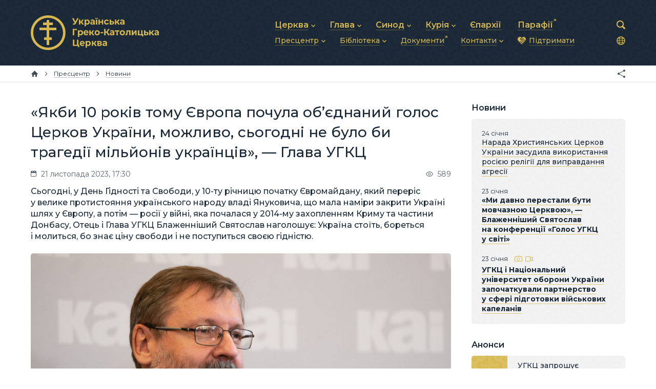

--- FILE ---
content_type: text/html; charset=utf-8
request_url: https://ugcc.ua/data/yakby-10-rokiv-tomu-evropa-pochula-obednanyy-golos-tserkov-ukrayny-mozhlyvo-sogodni-ne-bulo-by-tragediy-milyoniv-ukrayntsiv-glava-ugkts-3940/
body_size: 10222
content:
<!DOCTYPE html>

<html xmlns="http://www.w3.org/1999/xhtml" prefix="og: http://ogp.me/ns#" xml:lang="uk" lang="uk" dir="ltr">

<head>
	<meta charset="utf-8" />
	<title>«Якби 10 років тому Європа почула об’єднаний голос Церков України, можливо, сьогодні не було би трагедії мільйонів українців», — Глава УГКЦ | Матеріали | Українська Греко-Католицька Церква</title>
	<meta name="description" content="Сьогодні, у День Гідності та Свободи, у 10-ту річницю початку Євромайдану, який переріс у велике протистояння українського народу владі Януковича, що мала наміри закрити Україні шлях у Європу, а потім — росії у війні, яка почалася у 2014-му захопленням Криму та частини Донбасу, Отець і Глава УГКЦ Блаженніший Святослав наголошує: Україна стоїть, бореться і молиться, бо знає ціну свободи і не поступиться своєю гідністю." />
	<meta property="og:type" content="website" />
	<meta property="og:url" content="https://ugcc.ua/data/yakby-10-rokiv-tomu-evropa-pochula-obednanyy-golos-tserkov-ukrayny-mozhlyvo-sogodni-ne-bulo-by-tragediy-milyoniv-ukrayntsiv-glava-ugkts-3940/" />
	<meta property="og:site_name" content="Українська Греко-Католицька Церква" />
	<meta property="og:title" content="«Якби 10 років тому Європа почула об’єднаний голос Церков України, можливо, сьогодні не було би трагедії мільйонів українців», — Глава УГКЦ" />
	<meta property="og:description" content="Сьогодні, у День Гідності та Свободи, у 10-ту річницю початку Євромайдану, який переріс у велике протистояння українського народу владі Януковича, що мала наміри закрити Україні шлях у Європу, а потім — росії у війні, яка почалася у 2014-му захопленням Криму та частини Донбасу, Отець і Глава УГКЦ Блаженніший Святослав наголошує: Україна стоїть, бореться і молиться, бо знає ціну свободи і не поступиться своєю гідністю." />
	<meta property="og:image" content="https://ugcc.ua/pub/images/f0ceedf91998abd3.jpg" />
	<meta name="viewport" content="width=device-width, initial-scale=1.0, maximum-scale=1.0" />
	<meta name="format-detection" content="telephone=no" />
	<meta name="theme-color" content="#15212e">
	<link rel="stylesheet" type="text/css" media="all" href="/lib/core.css?42" />
	<script src="//ajax.googleapis.com/ajax/libs/jquery/2.2.0/jquery.min.js"></script>
	<script>window.jQuery || document.write('<script src="/lib/jquery.js"><\/script>')</script>
	<script src="/lib/plugins.js?42"></script>
	<script src="/lib/core.js?42"></script>
	<link rel="alternate" type="application/rss+xml" title="Новини" href="https://ugcc.ua/data/rss/" />
	<link rel="alternate" type="application/rss+xml" title="Події" href="https://ugcc.ua/iubilaeum2025/events/rss/">

<!-- Google Tag Manager -->
<script>(function(w,d,s,l,i){w[l]=w[l]||[];w[l].push({'gtm.start':
new Date().getTime(),event:'gtm.js'});var f=d.getElementsByTagName(s)[0],
j=d.createElement(s),dl=l!='dataLayer'?'&l='+l:'';j.async=true;j.src=
'https://www.googletagmanager.com/gtm.js?id='+i+dl;f.parentNode.insertBefore(j,f);
})(window,document,'script','dataLayer','GTM-TD7SKCQ');</script>
<!-- End Google Tag Manager -->

</head>

<body id="content-page" class="uk desktop">

<!-- Google Tag Manager (noscript) -->
<noscript><iframe src="https://www.googletagmanager.com/ns.html?id=GTM-TD7SKCQ"
height="0" width="0" style="display:none;visibility:hidden"></iframe></noscript>
<!-- End Google Tag Manager (noscript) -->

<header>
	<div class="wrapper">
		<div class="logo"><a href="/"><svg><use xlink:href="/lib/art.svg#ugcc-uk" /></svg></a></div>
		<nav class="main-menu">
			<svg><use xlink:href="/lib/art.svg#menu" /></svg>
			<ul class="menu">
				<li class="popup"><a href="/church/"><b>Церква</b></a><svg><use xlink:href="/lib/art.svg#drop" /></svg>
					<ul>
						<li><a href="/church/about/"><b>Про УГКЦ</b></a></li>
						<li><a href="/church/history/"><b>Історія УГКЦ</b></a></li>
						<li><a href="/church/structure/"><b>Структура УГКЦ</b></a></li>
						<li><a href="/church/future/"><b>Майбутнє УГКЦ</b></a></li>
					</ul>
				</li>
				<li class="popup"><a href="/head/"><b>Глава</b></a><svg><use xlink:href="/lib/art.svg#drop" /></svg>
					<ul>
						<li><a href="/head/blazhennishyy-svyatoslav/"><b>Блаженніший Святослав</b></a></li>
						<li><a href="/head/biography/"><b>Біографія</b></a></li>
						<li><a href="/head/photos/"><b>Фотографії</b></a></li>
						<li><a href="/head/video-messages-2022-2023/"><b>Щоденні відеозвернення</b></a></li>
					</ul>
				</li>
				<li class="popup"><a href="/synods/"><b>Синод</b></a><svg><use xlink:href="/lib/art.svg#drop" /></svg>
					<ul>
						<li><a href="/synods/synod-of-bishops/"><b>Синод Єпископів</b></a></li>
						<li><a href="/synods/hierarchy-synod-of-bishops/"><b>Архиєрейський Синод</b></a></li>
						<li><a href="/synods/metropolitan-synods/"><b>Митрополичі Синоди</b></a></li>
						<li><a href="https://synod.ugcc.ua/bishops/" target="_blank" class="external"><b>Єпископи</b></a></li>
					</ul>
				</li>
				<li class="popup"><a href="/curia/"><b>Курія</b></a><svg><use xlink:href="/lib/art.svg#drop" /></svg>
					<ul>
						<li><a href="/curia/pastoral-council/"><b>Душпастирська рада</b></a></li>
						<li><a href="/curia/financial-and-economic-activity/"><b>Фінансово-господарська діяльність</b></a></li>
						<li><a href="/curia/communication/"><b>Зв’язки та комунікації</b></a></li>
						<li><a href="/curia/administration/"><b>Адміністративні питання</b></a></li>
						<li><a href="/curia/other/"><b>Інші підрозділи</b></a></li>
					</ul>
				</li>
				<li><a href="/eparchies/"><b>Єпархії</b></a></li>
				<li><a href="https://map.ugcc.ua/" target="_blank" class="external"><b>Парафії</b></a></li>
				<li class="popup"><a href="/materials/"><b>Пресцентр</b></a><svg><use xlink:href="/lib/art.svg#drop" /></svg>
					<ul>
						<li><a href="/materials/news/"><b>Новини</b></a></li>
						<li><a href="/materials/announcements/"><b>Анонси</b></a></li>
						<li><a href="/materials/publications/"><b>Публікації</b></a></li>
						<li><a href="/materials/stories/"><b>Історії</b></a></li>
						<li><a href="/materials/podcasts/"><b>Подкасти</b></a></li>
						<li><a href="/materials/media/"><b>Фото та відео</b></a></li>
						<li><a href="http://archives.ugcc.ua/" target="_blank" class="external"><b>Архів новин (2013–2022)</b></a></li>
					</ul>
				</li>
				<li class="popup"><a href="/library/"><b>Бібліотека</b></a><svg><use xlink:href="/lib/art.svg#drop" /></svg>
					<ul>
						<li><a href="/library/bible/"><b>Святе Письмо</b></a></li>
						<li><a href="/library/worship/"><b>Богослужіння</b></a></li>
						<li><a href="/library/prayers/"><b>Молитви</b></a></li>
					</ul>
				</li>
				<li><a href="https://docs.ugcc.ua/" target="_blank" class="external"><b>Документи</b></a></li>
				<li class="popup"><a href="/contacts/"><b>Контакти</b></a><svg><use xlink:href="/lib/art.svg#drop" /></svg>
					<ul>
						<li><a href="/contacts/general/"><b>Загальна інформація</b></a></li>
						<li><a href="/contacts/head/"><b>Глава УГКЦ</b></a></li>
						<li><a href="/contacts/synods/"><b>Синоди Єпископів</b></a></li>
						<li><a href="/contacts/tribunal/"><b>Трибунал</b></a></li>
						<li><a href="/contacts/patriarchal-curia/"><b>Патріарша курія</b></a></li>
						<li><a href="/contacts/eparchies-and-exarchates/"><b>Єпархії та екзархати</b></a></li>
					</ul>
				</li>
				<li><a href="/donate/" class="donate"><svg><use xlink:href="/lib/art.svg#donate" /></svg><b>Підтримати</b></a></li>
			</ul>
		</nav>
		<div class="langs-menu">
			<div>
				<span><svg aria-hidden="true"><use xlink:href="/lib/art.svg?2#langs"/></svg></span>
				<ul>
					<li class="uk active"><span>Українська</span></li>
					<li class="en"><a href="/en/">English</a></li>
					<li class="it"><a href="/it/">Italiano</a></li>
				</ul>
			</div>
		</div>
		<form action="/data/" method="get" class="search">
			<input type="text" name="q" value="" id="search" maxlength="64" autocomplete="off" />
			<div><svg><use xlink:href="/lib/art.svg#search" /></svg></div>
		</form>
	</div>
</header>

<nav class="breadcrumbs">
	<div class="wrapper">
		<a href="/" class="home" title="Головна сторінка"><svg><use xlink:href="/lib/art.svg#home" /></svg></a>
		<span><svg><use xlink:href="/lib/art.svg#next" /></svg></span>		<a href="/materials/"><b>Пресцентр</b></a>
		<span><svg><use xlink:href="/lib/art.svg#next" /></svg></span>		<a href="/materials/news/"><b>Новини</b></a>
		<div class="e-share"></div>
	</div>
</nav>

<main>
	<div class="wrapper">
		<article>
		<h1>«Якби 10 років тому Європа почула об’єднаний голос Церков України, можливо, сьогодні не було би трагедії мільйонів українців», — Глава УГКЦ</h1>
		<div class="data-line">
			<span class="time"><svg><use xlink:href="/lib/art.svg#calendar" /></svg>21 листопада 2023, 17:30</span>
			<span class="views"><svg><use xlink:href="/lib/art.svg#views" /></svg>589</span>
		</div>
		<p class="data-description">Сьогодні, у День Гідності та Свободи, у 10-ту річницю початку Євромайдану, який переріс у велике протистояння українського народу владі Януковича, що мала наміри закрити Україні шлях у Європу, а потім — росії у війні, яка почалася у 2014-му захопленням Криму та частини Донбасу, Отець і Глава УГКЦ Блаженніший Святослав наголошує: Україна стоїть, бореться і молиться, бо знає ціну свободи і не поступиться своєю гідністю.</p>
		<img src="/pub/images/f0ceedf91998abd2.jpg" class="data-image" alt="«Якби 10 років тому Європа почула об’єднаний голос Церков України, можливо, сьогодні не було би трагедії мільйонів українців», — Глава УГКЦ" />
<iframe src="https://www.facebook.com/plugins/post.php?href=https%3A%2F%2Fwww.facebook.com%2Fhead.ugcc%2Fposts%2Fpfbid02FHcg2fDMvMX1MXKnBQiEzarJzUbZSDteWRvbQHYchNZMzJgQQ9KwEyDxoFxcy3Pfl&amp;show_text=true&amp;width=500" width="500" height="584" style="border:none;overflow:hidden" scrolling="no" frameborder="0" allowfullscreen="true" allow="autoplay; clipboard-write; encrypted-media; picture-in-picture; web-share"></iframe>
<p>&laquo;Десять років тому розпочалася історична для нашого народу Революція Гідності. Українці вийшли на&nbsp;столичний Майдан, а&nbsp;відтак&nbsp;&mdash; на&nbsp;майдани по&nbsp;всій країні, щоби сказали &bdquo;ні&ldquo; злу, сліпому насиллю, корупції, зловживанню владою. Саме усвідомлення власної гідності вже стало революцією, як&nbsp;про це&nbsp;свого часу сказав у&nbsp;слові до&nbsp;молоді папа Венедикт XVI.</p>
<p>Проте, як&nbsp;виявилося, це&nbsp;був лише початок. Аби відстояти наш європейський вибір, українці змінили барикади Майдану на&nbsp;окопи Донбасу, а&nbsp;2 роки тому почали всенародне протистояння повномасштабній російській агресії, метою якої було і&nbsp;залишається знищення Української держави та&nbsp;нашого волелюбного народу. Завдяки мільйонам вірних синів і&nbsp;дочок України та&nbsp;силі Божій, яка нас укріпляє, 10 років опісля Україна стоїть, Україна бореться, Україна молиться!</p>
<p>У&nbsp;цей День Гідності та&nbsp;Свободи ми&nbsp;схиляємо голови перед пам’яттю героїв Небесної Сотні і&nbsp;всіх тих, хто віддав життя за&nbsp;волю, незалежність, гідність і&nbsp;свободу України. Завдяки їхньому імпульсу Європа сьогодні визнає, що&nbsp;Україна, навіть попри війну, невпинно рухається до&nbsp;повного, повноправного членства у&nbsp;Європейському Союзі&raquo;.</p>
<h4 class="cite"><span><a href="/data/ne-zabuvaymo-pro-ukraynu-blazhennishyy-svyatoslav-u-varshavi-3906/"><img src="/pub/images/7fe232d426930e10.jpg" alt="" /></a><small>Читайте також:</small><br /><a href="/data/ne-zabuvaymo-pro-ukraynu-blazhennishyy-svyatoslav-u-varshavi-3906/">«Не забуваймо про Україну!» — Блаженніший Святослав у Варшаві</a></span></h4>
<p>На&nbsp;пресконференції &laquo;Не&nbsp;забуваймо Україну&raquo; в&nbsp;Будинку варшавських архиєпископів у&nbsp;Варшаві 15&nbsp;листопада Блаженніший Святослав пригадав момент, який у&nbsp;ретроспективі 10&nbsp;років дуже чітко позначає, який шлях пройшла Україна до&nbsp;Європейського Союзу відтоді. Саме в&nbsp;ці&nbsp;дні, напередодні річниці Революції Гідності, минає 10&nbsp;років відтоді, як&nbsp;Всеукраїнська рада Церков і&nbsp;релігійних організацій (ВРЦіРО) привезла до&nbsp;Брюсселю <a href="https://docs.ugcc.ua/1310/" target="_blank">Д</a><a href="https://docs.ugcc.ua/1310/" target="_blank">екларацію</a> європейської ідентичності України та українського народу. І&nbsp;саме в&nbsp;ці&nbsp;дні, у&nbsp;2023&nbsp;році, Європейська комісія рекомендує розпочати переговори щодо вступу України до&nbsp;ЄС&nbsp;вже у&nbsp;грудні цього року.</p>
<p>&laquo;Перебуваючи у&nbsp;Брюсселі на&nbsp;початку листопада, у&nbsp;мене була цікава і&nbsp;навіть провіденційна ситуація: я&nbsp;перебував у&nbsp;же тій будівлі, у&nbsp;тому&nbsp;ж місці і&nbsp;в&nbsp;той&nbsp;же час, коли Європейська комісія відкрила можливість почати процес інтеграції України в Європейський Союз,&nbsp;&mdash; розповів Блаженніший Святослав.&nbsp;&mdash; І, зустрічаючись із&nbsp;лідерами Європейського Союзу, я&nbsp;нагадував їм&nbsp;про появу документа, якому ось уже 10&nbsp;років.&nbsp;То була осінь 2013-го, часи президенства Януковича, і&nbsp;була дискусія&nbsp;&mdash; підпише він документ про євроасоціацію України&nbsp;чи ні. І&nbsp;тоді, 10&nbsp;років тому, ми, Церкви, приїхали до&nbsp;Брюсселю, із&nbsp;заявою, яку підписали всі глави Церков України&nbsp;&mdash; навіть світлої пам’яті митрополит Володимир Сабодан (тоді&nbsp;&mdash; глава УПЦ Московського патріархату; помер 5&nbsp;липня 2014&nbsp;року&nbsp;&mdash; ред.), як&nbsp;голос нашого народу, у&nbsp;єдності. І&nbsp;це&nbsp;була декларація європейської ідентичності народу України. Ми&nbsp;тоді відзначали 1025-річчя Хрещення України-Русі як&nbsp;цивілізаційний вибір князя Володимира в Києві.</p>
<p>І&nbsp;коли тепер, у&nbsp;2023-му, я&nbsp;показав цей документ, привезений Церквами України до&nbsp;Брюсселя 10&nbsp;років тому, єврокомісари були вражені. Бо&nbsp;про це&nbsp;сьогодні апелює до&nbsp;Європи вся Україна.</p>
<p>Але між цими закликами і&nbsp;заявами є&nbsp;різниця: 10&nbsp;років тому цей документ підписали глави Церков. А&nbsp;тепер цей заклик підписаний кров’ю найкращих синів і&nbsp;доньок України. Якби 10&nbsp;років тому Європа почула наш голос&nbsp;&mdash; об’єднаний голос усіх Церков України, можливо, сьогодні не&nbsp;було&nbsp;би трагедії мільйонів українців. Але 10 років тому важливішими були економічні аргументи, ніж рації європейських цінностей та аргументи людей&raquo;.</p>
<h4 class="cite"><span><a href="/data/rishennya-evrokomisiy-pochaty-peregovory-pro-vstup-ukrayny-do-es-e-dlya-nas-vazhlyvoyu-pidtrymkoyu-u-protystoyanni-rosiyskiy-agresiy-glava-ugkts-u-bryusseli-3863/"><img src="/pub/images/31429dec2da64cd0.jpg" alt="" /></a><small>Читайте також:</small><br /><a href="/data/rishennya-evrokomisiy-pochaty-peregovory-pro-vstup-ukrayny-do-es-e-dlya-nas-vazhlyvoyu-pidtrymkoyu-u-protystoyanni-rosiyskiy-agresiy-glava-ugkts-u-bryusseli-3863/">«Рішення Єврокомісії почати переговори про вступ України до ЄС є для нас важливою підтримкою у протистоянні російській агресії», — Глава УГКЦ у Брюсселі</a></span></h4>
<p>Нагадаємо, на&nbsp;початку листопада цього року Глава УГКЦ <a href="/data/glava-ugkts-rozpochav-robochyy-vizyt-do-bryusselya-3850/">перебував із&nbsp;робочим візитом</a> у&nbsp;Брюсселі для участі в Генеральній асамблеї Комісії Єпископських конференцій Європи (СОМЕСЕ) та&nbsp;зустрічей із&nbsp;єврокомісарами Європейської комісії. Головною метою візиту Глави УГКЦ було донесення до&nbsp;цих інституцій голосу українського народу про євроінтеграційні прагнення України напередодні початку переговорів про вступ України до&nbsp;Європейського Союзу.<br /></p>
<h4 class="cite"><span><a href="/data/glava-ugkts-vystupyv-na-generalniy-asambley-komisiy-epyskopskyh-konferentsiy-es-3867/"><img src="/pub/images/ea29735b452aad70.jpg" alt="" /></a><small>Читайте також:</small><br /><a href="/data/glava-ugkts-vystupyv-na-generalniy-asambley-komisiy-epyskopskyh-konferentsiy-es-3867/">Глава УГКЦ виступив на Генеральній асамблеї Комісії Єпископських конференцій ЄС</a></span></h4>
<p>Блаженніший Святослав <a href="/data/glava-ugkts-proviv-zustrichi-u-evropeyskiy-komisiy-3859/">нагадав представникам Європейської комісії</a> про візит Всеукраїнської ради Церков та&nbsp;релігійних організацій до&nbsp;Брюсселя 2013&nbsp;року, коли релігійне середовище України одноголосно заявило першим особам Європейського Союзу про незмінність європейського вибору українського суспільства. &laquo;Так і&nbsp;сьогодні, в&nbsp;умовах неоколоніальної війни, яку росія веде проти України, хочемо підтвердити незмінність волі України бути в сім’ї європейських народів. Україна очікує на&nbsp;запрошення до&nbsp;членства в&nbsp;ЄС&raquo;,&nbsp;&mdash; наголосив Глава УГКЦ.</p>
<address>Департамент інформації УГКЦ</address>		<div class="tags"><a href="/data/tag/%D0%91%D0%BB%D0%B0%D0%B6%D0%B5%D0%BD%D0%BD%D1%96%D1%88%D0%B8%D0%B9%20%D0%A1%D0%B2%D1%8F%D1%82%D0%BE%D1%81%D0%BB%D0%B0%D0%B2%20%D0%A8%D0%B5%D0%B2%D1%87%D1%83%D0%BA/">Блаженніший Святослав Шевчук</a><a href="/data/tag/%D0%A0%D0%B5%D0%B2%D0%BE%D0%BB%D1%8E%D1%86%D1%96%D1%8F%20%D0%93%D1%96%D0%B4%D0%BD%D0%BE%D1%81%D1%82%D1%96/">Революція Гідності</a><a href="/data/tag/%D0%92%D1%81%D0%B5%D1%83%D0%BA%D1%80%D0%B0%D1%97%D0%BD%D1%81%D1%8C%D0%BA%D0%B0%20%D1%80%D0%B0%D0%B4%D0%B0%20%D0%A6%D0%B5%D1%80%D0%BA%D0%BE%D0%B2%20%D1%96%20%D1%80%D0%B5%D0%BB%D1%96%D0%B3%D1%96%D0%B9%D0%BD%D0%B8%D1%85%20%D0%BE%D1%80%D0%B3%D0%B0%D0%BD%D1%96%D0%B7%D0%B0%D1%86%D1%96%D0%B9/">Всеукраїнська рада Церков і релігійних організацій</a></div>


		<h2 class="e-no-print">Персони</h2>
		<div class="related related-person">
<div class="item">
	<div>
		<div>
			<a target="_blank" href="https://synod.ugcc.ua/data/blazhennishyy-svyatoslav-shevchuk-47/"><img src="https://synod.ugcc.ua/pub/images/91049c3c939666f0.jpg" alt="Блаженніший Святослав Шевчук" /></a>
			<a target="_blank" href="https://synod.ugcc.ua/data/blazhennishyy-svyatoslav-shevchuk-47/">Блаженніший Святослав Шевчук</a><br /><small>Отець і Глава Української Греко-Католицької Церкви</small>
		</div>
	</div>
</div>		</div>
		<h2 class="e-no-print">Дивіться також</h2>
		<div class="related">
<div class="item">
	<div>
		<div>
			<a href="/data/my-davno-perestaly-buty-movchaznoyu-tserkvoyu-blazhennishyy-svyatoslav-na-konferentsiy-golos-ugkts-u-sviti-8176/"><img src="/pub/images/4a01cd50ff8bf9d0.jpg" alt="«Ми давно перестали бути мовчазною Церквою», — Блаженніший Святослав на конференції «Голос УГКЦ у світі» " /></a>
			<a href="/data/my-davno-perestaly-buty-movchaznoyu-tserkvoyu-blazhennishyy-svyatoslav-na-konferentsiy-golos-ugkts-u-sviti-8176/">«Ми давно перестали бути мовчазною Церквою», — Блаженніший Святослав на конференції «Голос УГКЦ у світі» </a><br /><small>23 січня</small>
		</div>
	</div>
</div><div class="item">
	<div>
		<div>
			<a href="/data/ugkts-i-natsionalnyy-universytet-oborony-ukrayny-zapochatkuvaly-partnerstvo-u-sferi-pidgotovky-viyskovyh-kapelaniv-8174/"><img src="/pub/images/1094664e8acff100.jpg" alt="УГКЦ і Національний університет оборони України започаткували партнерство у сфері підготовки військових капеланів" /></a>
			<a href="/data/ugkts-i-natsionalnyy-universytet-oborony-ukrayny-zapochatkuvaly-partnerstvo-u-sferi-pidgotovky-viyskovyh-kapelaniv-8174/">УГКЦ і Національний університет оборони України започаткували партнерство у сфері підготовки військових капеланів</a><br /><small>23 січня</small>
		</div>
	</div>
</div><div class="item">
	<div>
		<div>
			<a href="/data/nashi-viryany-znahodyat-u-vashiy-osobi-pidtrymku-y-rozradu-na-terenah-polshchi-glava-ugkts-pryvitav-vladyku-arkadiya-z-5-richchyam-epyskopskoy-hirotoniy-8157/"><img src="/pub/images/207d49cc63fcb3c0.jpg" alt="«Наші віряни знаходять у Вашій особі підтримку й розраду на теренах Польщі», — Глава УГКЦ привітав владику Аркадія з 5-річчям єпископської хіротонії" /></a>
			<a href="/data/nashi-viryany-znahodyat-u-vashiy-osobi-pidtrymku-y-rozradu-na-terenah-polshchi-glava-ugkts-pryvitav-vladyku-arkadiya-z-5-richchyam-epyskopskoy-hirotoniy-8157/">«Наші віряни знаходять у Вашій особі підтримку й розраду на теренах Польщі», — Глава УГКЦ привітав владику Аркадія з 5-річчям єпископської хіротонії</a><br /><small>23 січня</small>
		</div>
	</div>
</div><div class="item">
	<div>
		<div>
			<a href="/data/ednist-mizh-hrystyyanamy-tse-diya-svyatogo-duha-glava-ugkts-u-kosteli-svyatogo-mykolaya-v-kyevi-8170/"><img src="/pub/images/1de7ff9ad6025330.jpg" alt="«Єдність між християнами — це дія Святого Духа», — Глава УГКЦ у костелі Святого Миколая в Києві" /></a>
			<a href="/data/ednist-mizh-hrystyyanamy-tse-diya-svyatogo-duha-glava-ugkts-u-kosteli-svyatogo-mykolaya-v-kyevi-8170/">«Єдність між християнами — це дія Святого Духа», — Глава УГКЦ у костелі Святого Миколая в Києві</a><br /><small>22 січня</small>
		</div>
	</div>
</div><div class="get-more e-btn light" data-all="2291 573" data-category="materials" data-query="Блаженніший Святослав Шевчук, Революція Гідності, Всеукраїнська рада Церков і релігійних організацій" data-limit="4" data-sort="" data-template="related_materials" data-current="3940" data-page="2">Дивитися ще</div>		</div>
		</article>
	</div>
	<aside>

		<h3>Новини</h3>
<div class="sidebar-wrap">		<div class="data lastline anchored">
<div class="item">
	<div>
		<div>
			<div class="date">24 січня</div>
			<a href="/data/narada-hrystyyanskyh-tserkov-ukrayny-zasudyla-vykorystannya-rosieyu-religiy-dlya-vypravdannya-agresiy-8178/">Нарада Християнських Церков України засудила використання росією релігії для виправдання агресії</a>
		</div>
	</div>
</div><div class="item bold">
	<div>
		<div>
			<div class="date">23 січня</div>
			<a href="/data/my-davno-perestaly-buty-movchaznoyu-tserkvoyu-blazhennishyy-svyatoslav-na-konferentsiy-golos-ugkts-u-sviti-8176/">«Ми давно перестали бути мовчазною Церквою», — Блаженніший Святослав на конференції «Голос УГКЦ у світі» </a>
		</div>
	</div>
</div><div class="item anchor">
	<div>
		<div>
			<div class="date"><i>стаття</i></div>
			<a href="/data/kryvavi-dni-sichnya-1874-roku-na-pivdennomu-pidlyashshi-ta-holmshchyni-8172/">Криваві дні січня 1874 року на Південному Підляшші та Холмщині</a>
		</div>
	</div>
</div><div class="item bold">
	<div>
		<div>
			<div class="date">23 січня<ins><svg><use xlink:href="/lib/art.svg#photo" /></svg><svg><use xlink:href="/lib/art.svg#video" /></svg></ins></div>
			<a href="/data/ugkts-i-natsionalnyy-universytet-oborony-ukrayny-zapochatkuvaly-partnerstvo-u-sferi-pidgotovky-viyskovyh-kapelaniv-8174/">УГКЦ і Національний університет оборони України започаткували партнерство у сфері підготовки військових капеланів</a>
		</div>
	</div>
</div>		</div>
</div><h3 class="e-announcements">Анонси</h3>
		<div class="main-announcements-wrap">
		<div class="main-announcements">
<div class="item">
	<div>
		<div>
			<span class="date">24 <i>січня</i></span>
			<a href="/data/ugkts-zaproshue-do-spilnoy-molytvy-pid-chas-tyzhnya-molytov-za-ednist-hrystyyan-8152/">УГКЦ запрошує до спільної молитви під час Тижня молитов за єдність християн</a>
		</div>
	</div>
</div><div class="item">
	<div>
		<div>
			<span class="date">24 <i>січня</i></span>
			<a href="/data/vervytsya-ednae-vid-ponedilka-19-sichnya-do-suboty-24-sichnya-8143/">«Вервиця єднає» від понеділка, 19 січня, до суботи, 24 січня</a>
		</div>
	</div>
</div>		</div>
</div><h3>Публікації</h3>
<div class="sidebar-wrap yellow">		<div class="data main main1col">
<div class="item">
	<div>
		<a class="image" href="/data/kryvavi-dni-sichnya-1874-roku-na-pivdennomu-pidlyashshi-ta-holmshchyni-8172/"><img src="/pub/images/e05ee11b61c25cd1.jpg" alt="Криваві дні січня 1874 року на Південному Підляшші та Холмщині" /></a>
		<div class="info">
			<div class="date">23 січня</div>
			<h3><a href="/data/kryvavi-dni-sichnya-1874-roku-na-pivdennomu-pidlyashshi-ta-holmshchyni-8172/">Криваві дні січня 1874 року на Південному Підляшші та Холмщині</a></h3>
		</div>
	</div>
</div><div class="item">
	<div>
		<a class="image" href="/data/ukrayntsi-teper-vidnahodyat-sensy-i-boga-tse-dyvovyzhnym-chynom-peretvoryuetsya-na-fenomen-stiykosti-blazhennishyy-svyatoslav-8167/"><img src="/pub/images/2193499811218da1.jpg" alt="«Українці тепер віднаходять сенси і Бога, це дивовижним чином перетворюється на феномен стійкості», — Блаженніший Святослав" /></a>
		<div class="info">
			<div class="date">22 січня</div>
			<h3><a href="/data/ukrayntsi-teper-vidnahodyat-sensy-i-boga-tse-dyvovyzhnym-chynom-peretvoryuetsya-na-fenomen-stiykosti-blazhennishyy-svyatoslav-8167/">«Українці тепер віднаходять сенси і Бога, це дивовижним чином перетворюється на феномен стійкості», — Блаженніший Святослав</a></h3>
		</div>
	</div>
</div>		</div>
</div><h3>Читають</h3>
<div class="sidebar-wrap">		<div class="main-popular">
<div class="item">
	<div>
		<span>1 827<svg><use xlink:href="/lib/art.svg#views" /></svg></span>
		<a href="/data/blazhennishyy-svyatoslav-na-zustrichi-z-poslom-niderlandiv-dyakuyu-za-poryatunok-mogo-brata-i-solidarnist-z-ukraynoyu-8169/">Блаженніший Святослав на зустрічі з послом Нідерландів: «Дякую за порятунок мого брата і солідарність з Україною»</a>
	</div>
</div><div class="item">
	<div>
		<span>1 676<svg><use xlink:href="/lib/art.svg#views" /></svg></span>
		<a href="/data/nasha-ednist-nyni-perezhyvaetsya-yak-stiykist-glava-ugkts-pryvitav-ukrayntsiv-iz-dnem-sobornosti-8166/">«Наша єдність нині переживається як стійкість», — Глава УГКЦ привітав українців із Днем Соборності</a>
	</div>
</div><div class="item">
	<div>
		<span>976<svg><use xlink:href="/lib/art.svg#views" /></svg></span>
		<a href="/data/ugkts-i-natsionalnyy-universytet-oborony-ukrayny-zapochatkuvaly-partnerstvo-u-sferi-pidgotovky-viyskovyh-kapelaniv-8174/">УГКЦ і Національний університет оборони України започаткували партнерство у сфері підготовки військових капеланів</a>
	</div>
</div>		</div></div>
	</aside>
</main>

<div class="mobile-breadcrumbs">
<nav class="breadcrumbs">
	<div class="wrapper">
		<a href="/" class="home" title="Головна сторінка"><svg><use xlink:href="/lib/art.svg#home" /></svg></a>
		<span><svg><use xlink:href="/lib/art.svg#next" /></svg></span>		<a href="/materials/"><b>Пресцентр</b></a>
		<span><svg><use xlink:href="/lib/art.svg#next" /></svg></span>		<a href="/materials/news/"><b>Новини</b></a>
		<div class="e-share"></div>
	</div>
</nav>
</div>

<footer>
	<div class="wrapper">
		<ul class="menu">
			<li><a href="/church/">Церква</a></li>
			<li><a href="/head/">Глава</a></li>
			<li><a href="/synods/">Синод</a></li>
			<li><a href="/curia/">Курія</a></li>
			<li><a href="/eparchies/">Єпархії</a></li>
			<li><a href="https://map.ugcc.ua/" target="_blank" class="external">Парафії</a></li>
			<li><a href="/materials/">Пресцентр</a></li>
			<li><a href="/library/">Бібліотека</a></li>
			<li><a href="https://docs.ugcc.ua/" target="_blank" class="external">Документи</a></li>
			<li><a href="/contacts/">Контакти</a></li>
			<li><a href="/donate/">Підтримати</a></li>
		</ul>
		<div class="logo">
			<a href="/"><img src="/lib/herb.svg" alt="Українська Греко-Католицька Церква" /></a>
		</div>
		<div class="social">
			<a href="https://www.facebook.com/ugcc.ua" class="facebook" target="_blank" title="Facebook"><svg><use xlink:href="/lib/art.svg#facebook-small" /></svg></a>
			<a href="https://t.me/news_ugcc" class="telegram" target="_blank" title="Telegram"><svg><use xlink:href="/lib/art.svg#telegram-small" /></svg></a>
			<a href="/data/rss/" class="rss" target="_blank" title="RSS"><svg><use xlink:href="/lib/art.svg#rss-small" /></svg></a>
		</div>
		<div class="address">
			<a href="/contacts/">вул. Микільсько-Слобідська, 5</a>, Київ 02002, Україна<br />
			<a href="tel:+380445411114">+380 (44) 541-11-14</a>, <a href="/cdn-cgi/l/email-protection#e69694839595a693818585c8899481c89387"><span class="__cf_email__" data-cfemail="72020017010132071511115c1d00155c0713">[email&#160;protected]</span></a>
		</div>
		<div class="links">
			<svg><use xlink:href="/lib/art.svg#ugcc" /></svg>
			<a href="https://synod.ugcc.ua/" target="_blank">Синод Єпископів УГКЦ<svg><use xlink:href="/lib/art.svg#link" /></svg></a><br />
			<a href="https://docs.ugcc.ua/" target="_blank">Офіційні документи УГКЦ<svg><use xlink:href="/lib/art.svg#link" /></svg></a><br />
			<a href="https://map.ugcc.ua/" target="_blank">Інтерактивна карта УГКЦ<svg><use xlink:href="/lib/art.svg#link" /></svg></a>
		</div>
		<div class="copyrights">
			<br />© 2004–2025 Українська Греко-Католицька Церква. Всі права застережено.<br />
			<span>Developed by <a href="https://cawas.com/" target="_blank">Cawas Ltd</a>. July, 2022.<br /><br /></span>
		</div>
		<div class="copypaste">
			При поширенні інформації сайту наполегливо просимо розмістити посилання на джерело. <a href="/materials/submit/">Подати новину<svg><use xlink:href="/lib/art.svg#link" /></svg></a>
		</div>
	</div>
</footer>

<script data-cfasync="false" src="/cdn-cgi/scripts/5c5dd728/cloudflare-static/email-decode.min.js"></script><script defer src="https://static.cloudflareinsights.com/beacon.min.js/vcd15cbe7772f49c399c6a5babf22c1241717689176015" integrity="sha512-ZpsOmlRQV6y907TI0dKBHq9Md29nnaEIPlkf84rnaERnq6zvWvPUqr2ft8M1aS28oN72PdrCzSjY4U6VaAw1EQ==" data-cf-beacon='{"version":"2024.11.0","token":"f27b73716b6f4eb1ac4b5749e62e9363","r":1,"server_timing":{"name":{"cfCacheStatus":true,"cfEdge":true,"cfExtPri":true,"cfL4":true,"cfOrigin":true,"cfSpeedBrain":true},"location_startswith":null}}' crossorigin="anonymous"></script>
</body>

</html>

--- FILE ---
content_type: image/svg+xml
request_url: https://ugcc.ua/lib/tag.svg
body_size: -174
content:
<svg enable-background="new 0 0 12 24" height="24" viewBox="0 0 12 24" width="12" xmlns="http://www.w3.org/2000/svg"><path d="m9.2 1.28-6.73 5.76c-3.26 2.74-3.26 7.17 0 9.91l6.74 5.78c.79.67 1.77 1.09 2.79 1.27v1h-13v-26h13v1.01c-1.02.19-2 .6-2.8 1.27zm-5.2 10.72c0 1.1.9 2 2 2s2-.9 2-2-.9-2-2-2-2 .9-2 2z" fill="#fff"/></svg>